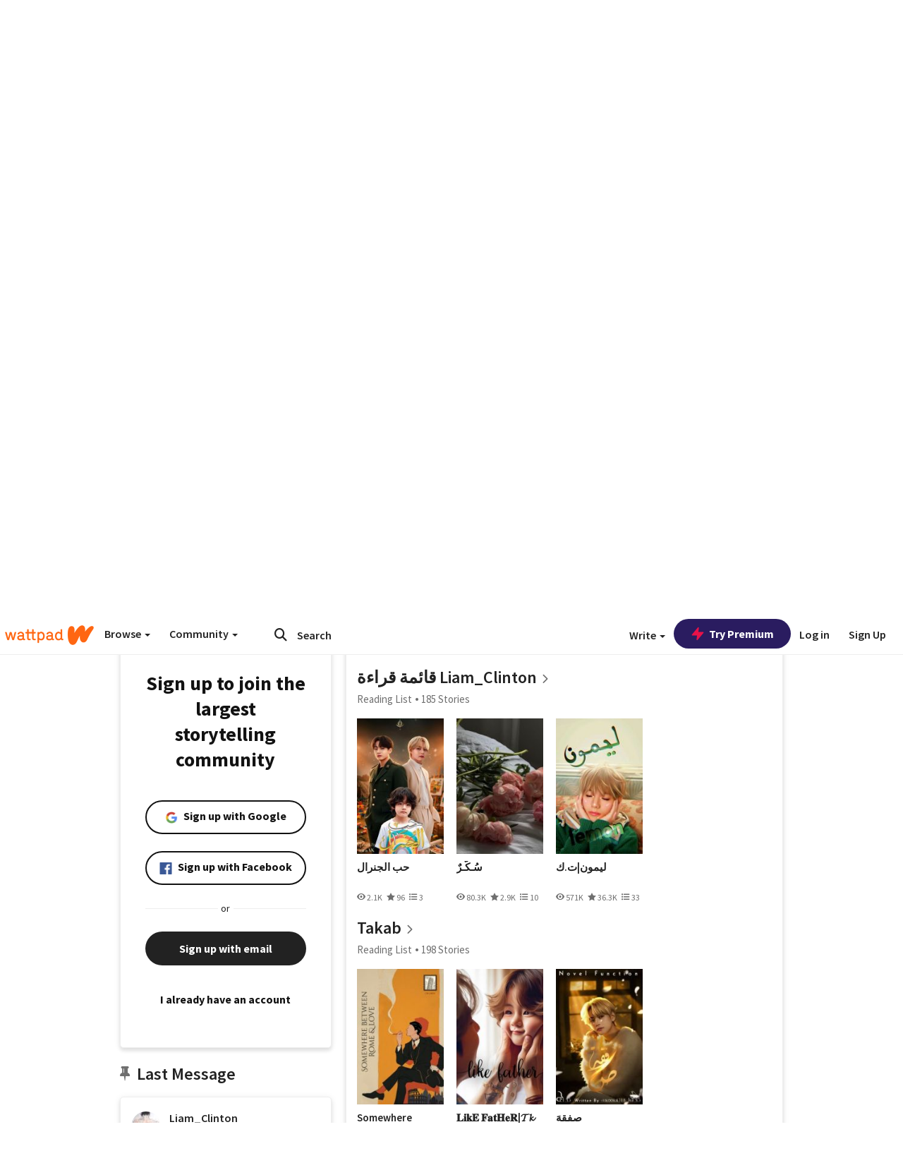

--- FILE ---
content_type: application/javascript
request_url: https://sync.springserve.com/usersync/jsonp?callback=callback
body_size: 197
content:
callback({'user_id': '28355769-5ff6-4ca8-b07e-1a330e6c87ff'})

--- FILE ---
content_type: application/javascript;charset=utf-8
request_url: https://ase.clmbtech.com/message?cid=65973%3A3140&val_102=mobile.wattpad.com&val_120=0&val_101=65973%3A3140&val_101=ctrt%3Amobile.wattpad.com&val_122=
body_size: 499
content:
$cr.cbkf("[{\"uuid\" : \"e0d57cdf-ca4c-437f-9f5a-1944ab430b9f-61cg\", \"optout\" : \"null\", \"_col_sync\" : \"false\", \"error\" : \"invalid request!!!\", \"cl\" : \"null\", \"dmp_emhash\" : \"null\", \"dmp_phhash\" : \"null\" }]")